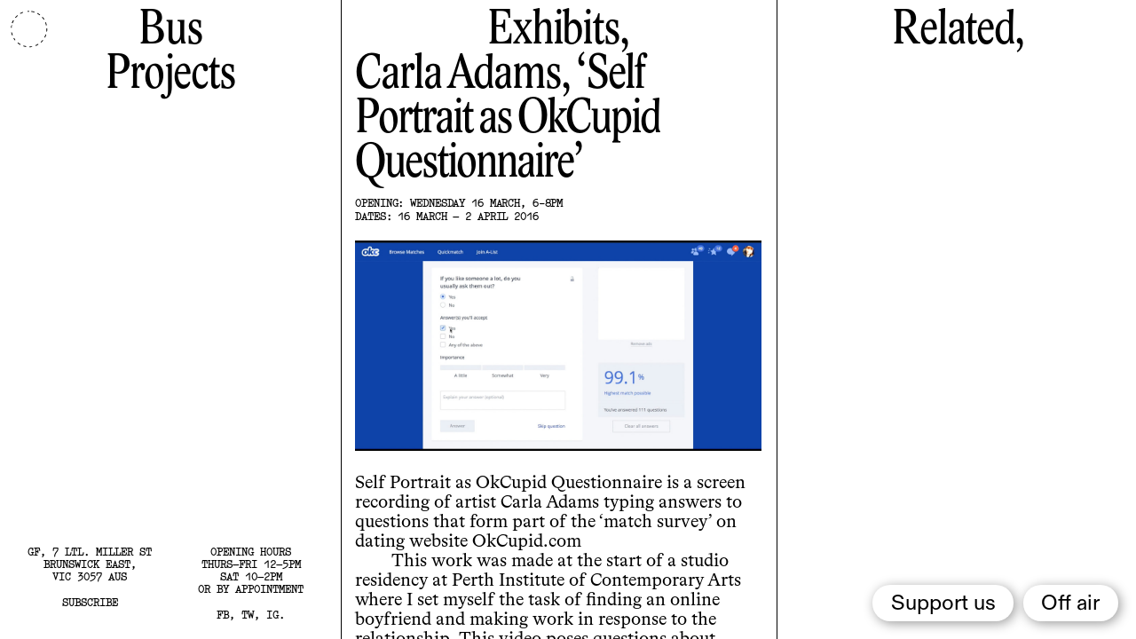

--- FILE ---
content_type: text/html; charset=UTF-8
request_url: https://busprojects.org.au/program/self-portrait-as-okcupid-questionnaire
body_size: 5891
content:
<!DOCTYPE html>
<html lang="en-gb">
<head>

  <meta charset="utf-8" />
  <meta name="viewport" content="width=device-width,initial-scale=1.0">

  <title>Bus Projects | Self Portrait as OkCupid Questionnaire</title>
  <script>
    window.kirby = {
      home: 'https://busprojects.org.au',
      paypal: 'info@busprojects.org.au'
    }
  </script>
  <link href="https://busprojects.org.au/assets/css/style.css?v=b8aa0548c6d6c038cf6f7f7fd33918a452771a4f" rel="stylesheet">  <link href="https://busprojects.org.au/assets/css/vendor/slick.css" rel="stylesheet">  <script src="https://js.stripe.com/v3/"></script>  <script src="https://busprojects.org.au/assets/js/vendor/jquery-2.2.3.min.js"></script>  <script src="https://busprojects.org.au/assets/js/vendor/slick.min.js"></script>  <script src="https://busprojects.org.au/assets/js/vendor/intersection-observer.js"></script>  <script src="https://busprojects.org.au/assets/js/vendor/jquery.marquee.min.js"></script>  <script src="https://busprojects.org.au/assets/js/vendor/lazyload.min.js"></script>  <script src="https://busprojects.org.au/assets/js/vendor/turbolinks.js"></script>  <script src="https://busprojects.org.au/assets/js/vendor/vue.js"></script>  <script src="https://busprojects.org.au/assets/js/vendor/http-vue-loader.js"></script>  <script src="https://busprojects.org.au/assets/js/vendor/jquery.validate.min.js"></script>  <script src="https://busprojects.org.au/assets/js/main.js?v=aa60e358483b94c115052d84c3e4473effe4b8aa"></script>  <script src="https://busprojects.org.au/assets/js/cart.js?v=3a1cbdd51ff3468b8871c5fa398761d54ce281ce"></script></head>
<body data-template="show" data-page="self-portrait-as-okcupid-questionnaire" data-show-cart="false">

<div id="perm-cart" data-turbolinks="false" data-turbolinks-permanent>

<a href="#" class="cart-toggle cart-count" style="position: fixed; top: 0; right: 0; z-index: 100" data-cart-count="0">(0)</a>

<script>
window.stripe = window.stripe || Stripe("pk_live_51Gzu8eGZXCHWnAbEdriqbOLfs8rGV2tXesp9oSLQg02oo1I5mNEZi1hwaQCzpnwISGMMvn7lDpnKSx5HzpfBxMv600qDXcpHbT")
window.elements = window.elements || stripe.elements()
window.shipping = window.shipping || {
  au: {
    amount: 0,
    display: '$0.00'
  },
  world: {
    amount: 0,
    display: '$0.00'
  }
}
</script>

<div class="cart-pane">
  <p>Cart.</p>

  
  <div class="cart-pane-inner">
    <div class="cart-product-header">
      <span>Qty.</span>
      <span>Item</span>
      <span>Subtotal</span>
    </div>
    <div class="cart-items">
            <div class="cart-product-price" style="margin-top: 1em; display: none;">
        <span></span>
        <span>Subtotal</span>
        <span>$0.00</span>
      </div>
      <div class="cart-product-price" style="display: none">
        <span></span><span>Shipping (<span class="shipping-type">AU</span>)</span> <span class="shipping-price">$0.00</span>
      </div>
      <div class="cart-product-price" style="margin-top: 1em;">
        <span></span>
        <span>Total</span>
        <span class="cart-total">$0.00</span>
      </div>
    </div>
    <div class="cart-purchase-details">
      <form id="form" action="https://busprojects.org.au/shop-api/checkout" method="POST">
        <div class="half" style="margin-right: 1rem; width: calc(50% - 1rem);">
          <input id="token" type="hidden" name="token" />
          <input id="shipping" type="hidden" name="shipping" value="au" />

          <label>First Name</label>
          <input required type="text" name="firstname" placeholder="First Name" />
        </div>
        <div class="half">
          <label>Last Name</label>
          <input requried type="text" name="lastname" placeholder="Last Name" />
        </div>
        <div>
          <label>Address</label>
          <input required type="text" name="address" placeholder="Address" />
          </div>
        <div class="half" style="margin-right: 1rem; width: calc(50% - 1rem);">
          <label>City</label>
          <input required type="text" name="city" placeholder="City" />
        </div>
        <div class="half" style="margin-right: 1rem; width: calc(50% - 1rem);">
          <label>State</label>
          <input required type="text" name="state" placeholder="State" />
        </div>
        <div class="half">
          <label>Postcode</label>
          <input required type="text" name="postcode" placeholder="Postcode" />
        </div>
        <div class="half">
          <label>Country</label>
          <select required name="country">
                          <option value="Afghanistan">Afghanistan</option>
                          <option value="Åland Islands">Åland Islands</option>
                          <option value="Albania">Albania</option>
                          <option value="Algeria">Algeria</option>
                          <option value="American Samoa">American Samoa</option>
                          <option value="Andorra">Andorra</option>
                          <option value="Angola">Angola</option>
                          <option value="Anguilla">Anguilla</option>
                          <option value="Antarctica">Antarctica</option>
                          <option value="Antigua and Barbuda">Antigua and Barbuda</option>
                          <option value="Argentina">Argentina</option>
                          <option value="Armenia">Armenia</option>
                          <option value="Aruba">Aruba</option>
                          <option selected value="Australia">Australia</option>
                          <option value="Austria">Austria</option>
                          <option value="Azerbaijan">Azerbaijan</option>
                          <option value="Bahamas">Bahamas</option>
                          <option value="Bahrain">Bahrain</option>
                          <option value="Bangladesh">Bangladesh</option>
                          <option value="Barbados">Barbados</option>
                          <option value="Belarus">Belarus</option>
                          <option value="Belgium">Belgium</option>
                          <option value="Belize">Belize</option>
                          <option value="Benin">Benin</option>
                          <option value="Bermuda">Bermuda</option>
                          <option value="Bhutan">Bhutan</option>
                          <option value="Bolivia">Bolivia</option>
                          <option value="Bosnia and Herzegovina">Bosnia and Herzegovina</option>
                          <option value="Botswana">Botswana</option>
                          <option value="Bouvet Island">Bouvet Island</option>
                          <option value="Brazil">Brazil</option>
                          <option value="British Indian Ocean Territory">British Indian Ocean Territory</option>
                          <option value="Brunei Darussalam">Brunei Darussalam</option>
                          <option value="Bulgaria">Bulgaria</option>
                          <option value="Burkina Faso">Burkina Faso</option>
                          <option value="Burundi">Burundi</option>
                          <option value="Cambodia">Cambodia</option>
                          <option value="Cameroon">Cameroon</option>
                          <option value="Canada">Canada</option>
                          <option value="Cape Verde">Cape Verde</option>
                          <option value="Cayman Islands">Cayman Islands</option>
                          <option value="Central African Republic">Central African Republic</option>
                          <option value="Chad">Chad</option>
                          <option value="Chile">Chile</option>
                          <option value="China">China</option>
                          <option value="Christmas Island">Christmas Island</option>
                          <option value="Cocos (Keeling) Islands">Cocos (Keeling) Islands</option>
                          <option value="Colombia">Colombia</option>
                          <option value="Comoros">Comoros</option>
                          <option value="Congo">Congo</option>
                          <option value="Congo, The Democratic Republic of The">Congo, The Democratic Republic of The</option>
                          <option value="Cook Islands">Cook Islands</option>
                          <option value="Costa Rica">Costa Rica</option>
                          <option value="Cote D'ivoire">Cote D'ivoire</option>
                          <option value="Croatia">Croatia</option>
                          <option value="Cuba">Cuba</option>
                          <option value="Cyprus">Cyprus</option>
                          <option value="Czech Republic">Czech Republic</option>
                          <option value="Denmark">Denmark</option>
                          <option value="Djibouti">Djibouti</option>
                          <option value="Dominica">Dominica</option>
                          <option value="Dominican Republic">Dominican Republic</option>
                          <option value="Ecuador">Ecuador</option>
                          <option value="Egypt">Egypt</option>
                          <option value="El Salvador">El Salvador</option>
                          <option value="Equatorial Guinea">Equatorial Guinea</option>
                          <option value="Eritrea">Eritrea</option>
                          <option value="Estonia">Estonia</option>
                          <option value="Ethiopia">Ethiopia</option>
                          <option value="Falkland Islands (Malvinas)">Falkland Islands (Malvinas)</option>
                          <option value="Faroe Islands">Faroe Islands</option>
                          <option value="Fiji">Fiji</option>
                          <option value="Finland">Finland</option>
                          <option value="France">France</option>
                          <option value="French Guiana">French Guiana</option>
                          <option value="French Polynesia">French Polynesia</option>
                          <option value="French Southern Territories">French Southern Territories</option>
                          <option value="Gabon">Gabon</option>
                          <option value="Gambia">Gambia</option>
                          <option value="Georgia">Georgia</option>
                          <option value="Germany">Germany</option>
                          <option value="Ghana">Ghana</option>
                          <option value="Gibraltar">Gibraltar</option>
                          <option value="Greece">Greece</option>
                          <option value="Greenland">Greenland</option>
                          <option value="Grenada">Grenada</option>
                          <option value="Guadeloupe">Guadeloupe</option>
                          <option value="Guam">Guam</option>
                          <option value="Guatemala">Guatemala</option>
                          <option value="Guernsey">Guernsey</option>
                          <option value="Guinea">Guinea</option>
                          <option value="Guinea-bissau">Guinea-bissau</option>
                          <option value="Guyana">Guyana</option>
                          <option value="Haiti">Haiti</option>
                          <option value="Heard Island and Mcdonald Islands">Heard Island and Mcdonald Islands</option>
                          <option value="Holy See (Vatican City State)">Holy See (Vatican City State)</option>
                          <option value="Honduras">Honduras</option>
                          <option value="Hong Kong">Hong Kong</option>
                          <option value="Hungary">Hungary</option>
                          <option value="Iceland">Iceland</option>
                          <option value="India">India</option>
                          <option value="Indonesia">Indonesia</option>
                          <option value="Iran, Islamic Republic of">Iran, Islamic Republic of</option>
                          <option value="Iraq">Iraq</option>
                          <option value="Ireland">Ireland</option>
                          <option value="Isle of Man">Isle of Man</option>
                          <option value="Israel">Israel</option>
                          <option value="Italy">Italy</option>
                          <option value="Jamaica">Jamaica</option>
                          <option value="Japan">Japan</option>
                          <option value="Jersey">Jersey</option>
                          <option value="Jordan">Jordan</option>
                          <option value="Kazakhstan">Kazakhstan</option>
                          <option value="Kenya">Kenya</option>
                          <option value="Kiribati">Kiribati</option>
                          <option value="Korea, Democratic People's Republic of">Korea, Democratic People's Republic of</option>
                          <option value="Korea, Republic of">Korea, Republic of</option>
                          <option value="Kuwait">Kuwait</option>
                          <option value="Kyrgyzstan">Kyrgyzstan</option>
                          <option value="Lao People's Democratic Republic">Lao People's Democratic Republic</option>
                          <option value="Latvia">Latvia</option>
                          <option value="Lebanon">Lebanon</option>
                          <option value="Lesotho">Lesotho</option>
                          <option value="Liberia">Liberia</option>
                          <option value="Libyan Arab Jamahiriya">Libyan Arab Jamahiriya</option>
                          <option value="Liechtenstein">Liechtenstein</option>
                          <option value="Lithuania">Lithuania</option>
                          <option value="Luxembourg">Luxembourg</option>
                          <option value="Macao">Macao</option>
                          <option value="Macedonia, The Former Yugoslav Republic of">Macedonia, The Former Yugoslav Republic of</option>
                          <option value="Madagascar">Madagascar</option>
                          <option value="Malawi">Malawi</option>
                          <option value="Malaysia">Malaysia</option>
                          <option value="Maldives">Maldives</option>
                          <option value="Mali">Mali</option>
                          <option value="Malta">Malta</option>
                          <option value="Marshall Islands">Marshall Islands</option>
                          <option value="Martinique">Martinique</option>
                          <option value="Mauritania">Mauritania</option>
                          <option value="Mauritius">Mauritius</option>
                          <option value="Mayotte">Mayotte</option>
                          <option value="Mexico">Mexico</option>
                          <option value="Micronesia, Federated States of">Micronesia, Federated States of</option>
                          <option value="Moldova, Republic of">Moldova, Republic of</option>
                          <option value="Monaco">Monaco</option>
                          <option value="Mongolia">Mongolia</option>
                          <option value="Montenegro">Montenegro</option>
                          <option value="Montserrat">Montserrat</option>
                          <option value="Morocco">Morocco</option>
                          <option value="Mozambique">Mozambique</option>
                          <option value="Myanmar">Myanmar</option>
                          <option value="Namibia">Namibia</option>
                          <option value="Nauru">Nauru</option>
                          <option value="Nepal">Nepal</option>
                          <option value="Netherlands">Netherlands</option>
                          <option value="Netherlands Antilles">Netherlands Antilles</option>
                          <option value="New Caledonia">New Caledonia</option>
                          <option value="New Zealand">New Zealand</option>
                          <option value="Nicaragua">Nicaragua</option>
                          <option value="Niger">Niger</option>
                          <option value="Nigeria">Nigeria</option>
                          <option value="Niue">Niue</option>
                          <option value="Norfolk Island">Norfolk Island</option>
                          <option value="Northern Mariana Islands">Northern Mariana Islands</option>
                          <option value="Norway">Norway</option>
                          <option value="Oman">Oman</option>
                          <option value="Pakistan">Pakistan</option>
                          <option value="Palau">Palau</option>
                          <option value="Palestinian Territory, Occupied">Palestinian Territory, Occupied</option>
                          <option value="Panama">Panama</option>
                          <option value="Papua New Guinea">Papua New Guinea</option>
                          <option value="Paraguay">Paraguay</option>
                          <option value="Peru">Peru</option>
                          <option value="Philippines">Philippines</option>
                          <option value="Pitcairn">Pitcairn</option>
                          <option value="Poland">Poland</option>
                          <option value="Portugal">Portugal</option>
                          <option value="Puerto Rico">Puerto Rico</option>
                          <option value="Qatar">Qatar</option>
                          <option value="Reunion">Reunion</option>
                          <option value="Romania">Romania</option>
                          <option value="Russian Federation">Russian Federation</option>
                          <option value="Rwanda">Rwanda</option>
                          <option value="Saint Helena">Saint Helena</option>
                          <option value="Saint Kitts and Nevis">Saint Kitts and Nevis</option>
                          <option value="Saint Lucia">Saint Lucia</option>
                          <option value="Saint Pierre and Miquelon">Saint Pierre and Miquelon</option>
                          <option value="Saint Vincent and The Grenadines">Saint Vincent and The Grenadines</option>
                          <option value="Samoa">Samoa</option>
                          <option value="San Marino">San Marino</option>
                          <option value="Sao Tome and Principe">Sao Tome and Principe</option>
                          <option value="Saudi Arabia">Saudi Arabia</option>
                          <option value="Senegal">Senegal</option>
                          <option value="Serbia">Serbia</option>
                          <option value="Seychelles">Seychelles</option>
                          <option value="Sierra Leone">Sierra Leone</option>
                          <option value="Singapore">Singapore</option>
                          <option value="Slovakia">Slovakia</option>
                          <option value="Slovenia">Slovenia</option>
                          <option value="Solomon Islands">Solomon Islands</option>
                          <option value="Somalia">Somalia</option>
                          <option value="South Africa">South Africa</option>
                          <option value="South Georgia and The South Sandwich Islands">South Georgia and The South Sandwich Islands</option>
                          <option value="Spain">Spain</option>
                          <option value="Sri Lanka">Sri Lanka</option>
                          <option value="Sudan">Sudan</option>
                          <option value="Suriname">Suriname</option>
                          <option value="Svalbard and Jan Mayen">Svalbard and Jan Mayen</option>
                          <option value="Swaziland">Swaziland</option>
                          <option value="Sweden">Sweden</option>
                          <option value="Switzerland">Switzerland</option>
                          <option value="Syrian Arab Republic">Syrian Arab Republic</option>
                          <option value="Taiwan, Province of China">Taiwan, Province of China</option>
                          <option value="Tajikistan">Tajikistan</option>
                          <option value="Tanzania, United Republic of">Tanzania, United Republic of</option>
                          <option value="Thailand">Thailand</option>
                          <option value="Timor-leste">Timor-leste</option>
                          <option value="Togo">Togo</option>
                          <option value="Tokelau">Tokelau</option>
                          <option value="Tonga">Tonga</option>
                          <option value="Trinidad and Tobago">Trinidad and Tobago</option>
                          <option value="Tunisia">Tunisia</option>
                          <option value="Turkey">Turkey</option>
                          <option value="Turkmenistan">Turkmenistan</option>
                          <option value="Turks and Caicos Islands">Turks and Caicos Islands</option>
                          <option value="Tuvalu">Tuvalu</option>
                          <option value="Uganda">Uganda</option>
                          <option value="Ukraine">Ukraine</option>
                          <option value="United Arab Emirates">United Arab Emirates</option>
                          <option value="United Kingdom">United Kingdom</option>
                          <option value="United States">United States</option>
                          <option value="United States Minor Outlying Islands">United States Minor Outlying Islands</option>
                          <option value="Uruguay">Uruguay</option>
                          <option value="Uzbekistan">Uzbekistan</option>
                          <option value="Vanuatu">Vanuatu</option>
                          <option value="Venezuela">Venezuela</option>
                          <option value="Viet Nam">Viet Nam</option>
                          <option value="Virgin Islands, British">Virgin Islands, British</option>
                          <option value="Virgin Islands, U.S.">Virgin Islands, U.S.</option>
                          <option value="Wallis and Futuna">Wallis and Futuna</option>
                          <option value="Western Sahara">Western Sahara</option>
                          <option value="Yemen">Yemen</option>
                          <option value="Zambia">Zambia</option>
                          <option value="Zimbabwe">Zimbabwe</option>
                      </select>
        </div>
        <div>
          <label>Email</label>
          <input required type="text" name="email" placeholder="Email" />
        </div>
        <div>
          <label>Order notes (sizing etc)</label>
          <textarea name="notes" placeholder="Order notes (sizing etc)"></textarea>
        </div>

        <div>
          <label>Payment</label>
          <div id="card"></div>
        </div>

        <button>Checkout</button>
        <span class="feedback"></span>
      </form>
    </div>
  </div>

  <a class="cart-pane-close" href="#">(Close)</a>
</div>
</div><div class="tooltip"></div>
<div class="bus-radio-player-wrap" id="radio-tl" data-turbolinks-permanent><radio-player /></div>

<div class="container">
  <div class="subscribe">
  <form action="https://busprojects.org.au/signup.php" method="post" class="signup" id="validate">
    <div class="form-group">
      <input type="email"  class="required email" placeholder="Email address" />
      <input type="submit" value="Submit" class="btn">
      <span class="subscribe-close">(&times;)</span>
    </div>
    <div class="messages" style="text-align: left;"></div>
  </form>
</div>
  <nav role="navigation">
  <span class="nav-close"><img style="opacity: 1 !important;" src="https://busprojects.org.au/assets/icons/close.svg" /></span>
  <div>
                <a href="https://busprojects.org.au/about">
        About      </a>
                <a href="https://busprojects.org.au/people">
        People      </a>
                <a href="https://busprojects.org.au/history">
        History      </a>
                <a href="https://busprojects.org.au/access">
        Access      </a>
                <a href="https://busprojects.org.au/library">
        Library      </a>
                <a href="https://busprojects.org.au/contact">
        Contact      </a>
                <a href="https://busprojects.org.au/support">
        Support      </a>
        <span class="mono" style="margin: 2em 0 0.5em;">Other Projects</span>
    <a href="https://island-is.land/" target="_blank">Island, island</a>
    <a href="https://allconference.org.au/" target="_blank">All Conference</a>
  </div>

  <div class="details-mobile">
    <div>
      <p>35 Johnston st,<br>Collingwood<br>VIC 3066 AUST.<br><br><a href="#">Subscribe</a></p>
    </div>
    <div>
      <p>Opening Hours<br>12–6PM TUE–FRI<br>10AM–4PM SAT<br><br><a href="https://www.facebook.com/busprojects/" target="_blank">FB</a>, <a href="https://twitter.com/busprojects" target="_blank">TW</a>, <a href="https://www.instagram.com/busprojects/" target="_blank">IG</a>.</p>
    </div>
  </div>
</nav>
  <header>
    <div>
      <span class="nav-trigger"><img src="https://busprojects.org.au/assets/icons/menu.svg"/></span>
      <h1><a href="https://busprojects.org.au">Bus<br>Projects</span></a></h1>
    </div>
    <div class="details-desktop">
      <div>
        <p><p>GF, 7 Ltl. Miller St<br />
Brunswick East,<br />
VIC 3057 AUS</p><a class="subscribe-trigger" href="#">Subscribe</a></p>
      </div>
      <div>
        <p>Opening Hours<br><p>Thurs–Fri 12–5pm<br />
Sat 10–2pm<br />
or by appointment</p><span class="socials"><a href="https://www.facebook.com/busprojects/" target="_blank">FB</a>, <a href="https://twitter.com/busprojects" target="_blank">TW</a>, <a href="https://www.instagram.com/busprojects/" target="_blank">IG</a>.</span></p>
      </div>
    </div>

    <div id="clock">
      <div id="center-cover"></div>
      <div id="second-hand" class="hand" style="transform: rotate(108deg); display: block;"></div>
      <div id="minute-hand" class="hand" style="transform: rotate(138.3deg); display: block;"></div>
      <div id="hour-hand" class="hand" style="transform: rotate(664.025deg); display: block;"></div>
    </div>


  </header>

  <main data-template="show" data-parent="program">
    <div class="exhibits">
      <h1>Exhibits,</h1>      <h3>
        <span class="artist">Carla Adams</span>        <span class="title">Self Portrait as OkCupid Questionnaire</span>
        
              </h3>
      <span class="dates">Opening: Wednesday 16 March, 6-8pm</span>      <span class="dates">Dates: 16 March – 2 April 2016</span>
                      <figure>
          <img class="lazy" data-src="https://busprojects.org.au/media/pages/program/self-portrait-as-okcupid-questionnaire/35b5f1f827-1469589552/bus-projects-carlaadams-1200x1200.jpg"/>
          <figcaption></figcaption>
      </figure>
      
      <p>Self Portrait as OkCupid Questionnaire is a screen recording of artist Carla Adams typing answers to questions that form part of the ‘match survey’ on dating website OkCupid.com</p>
<p>This work was made at the start of a studio residency at Perth Institute of Contemporary Arts where I set myself the task of finding an online boyfriend and making work in response to the relationship. This video poses questions about how women chose to present themselves online – especially in an environment where the male gaze is so heavily exercised.</p>
<p>Carla Adams (b.1984) is an early career West Australian artist. After graduating from Central TAFE in 2012, her work was selected for the 2013 Hatched National Graduate Exhibition at Perth Institute of Contemporary Arts. In 2014, Adams was awarded first class honours from Curtin University and has exhibited at APPLECROSS Art Space, Free Range Gallery, Paper Mountain, PSAS and MOANA project space. She is special programs coordinator at Free Range ARI and is a sessional academic at Curtin University. Her broader practice explores how digital environments can define contemporary intimacy and desire between users and is concerned with those personal and intimate encounters rather than mass attended online spaces.</p>      <div class="artist_bios">
                      </div>

                      <div class="images">
                  </div>
          </div>
    <div class="engages">
      
      
              <div class="section">
          <h1>Related,</h1>
                                        </div>
          </div>
  </main>
